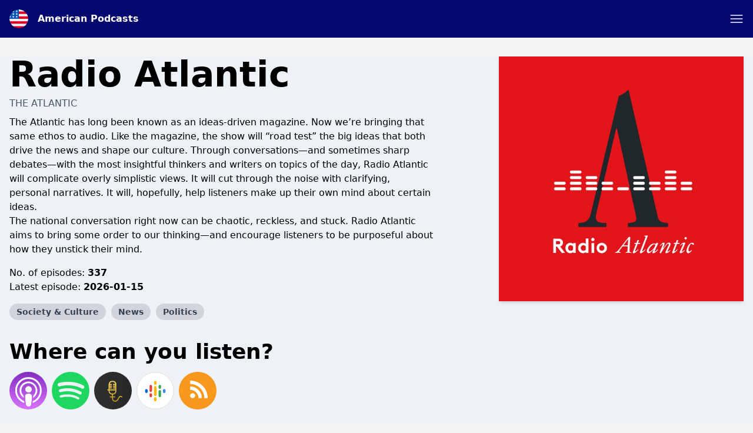

--- FILE ---
content_type: text/html; charset=utf-8
request_url: https://www.google.com/recaptcha/api2/anchor?ar=1&k=6LcB8uQUAAAAAFrXQ0QsDJ8khUzZUSwVwVyuluR7&co=aHR0cHM6Ly9hbWVyaWNhbi1wb2RjYXN0cy5jb206NDQz&hl=en&v=PoyoqOPhxBO7pBk68S4YbpHZ&size=normal&anchor-ms=20000&execute-ms=30000&cb=wmyihgohg3de
body_size: 49487
content:
<!DOCTYPE HTML><html dir="ltr" lang="en"><head><meta http-equiv="Content-Type" content="text/html; charset=UTF-8">
<meta http-equiv="X-UA-Compatible" content="IE=edge">
<title>reCAPTCHA</title>
<style type="text/css">
/* cyrillic-ext */
@font-face {
  font-family: 'Roboto';
  font-style: normal;
  font-weight: 400;
  font-stretch: 100%;
  src: url(//fonts.gstatic.com/s/roboto/v48/KFO7CnqEu92Fr1ME7kSn66aGLdTylUAMa3GUBHMdazTgWw.woff2) format('woff2');
  unicode-range: U+0460-052F, U+1C80-1C8A, U+20B4, U+2DE0-2DFF, U+A640-A69F, U+FE2E-FE2F;
}
/* cyrillic */
@font-face {
  font-family: 'Roboto';
  font-style: normal;
  font-weight: 400;
  font-stretch: 100%;
  src: url(//fonts.gstatic.com/s/roboto/v48/KFO7CnqEu92Fr1ME7kSn66aGLdTylUAMa3iUBHMdazTgWw.woff2) format('woff2');
  unicode-range: U+0301, U+0400-045F, U+0490-0491, U+04B0-04B1, U+2116;
}
/* greek-ext */
@font-face {
  font-family: 'Roboto';
  font-style: normal;
  font-weight: 400;
  font-stretch: 100%;
  src: url(//fonts.gstatic.com/s/roboto/v48/KFO7CnqEu92Fr1ME7kSn66aGLdTylUAMa3CUBHMdazTgWw.woff2) format('woff2');
  unicode-range: U+1F00-1FFF;
}
/* greek */
@font-face {
  font-family: 'Roboto';
  font-style: normal;
  font-weight: 400;
  font-stretch: 100%;
  src: url(//fonts.gstatic.com/s/roboto/v48/KFO7CnqEu92Fr1ME7kSn66aGLdTylUAMa3-UBHMdazTgWw.woff2) format('woff2');
  unicode-range: U+0370-0377, U+037A-037F, U+0384-038A, U+038C, U+038E-03A1, U+03A3-03FF;
}
/* math */
@font-face {
  font-family: 'Roboto';
  font-style: normal;
  font-weight: 400;
  font-stretch: 100%;
  src: url(//fonts.gstatic.com/s/roboto/v48/KFO7CnqEu92Fr1ME7kSn66aGLdTylUAMawCUBHMdazTgWw.woff2) format('woff2');
  unicode-range: U+0302-0303, U+0305, U+0307-0308, U+0310, U+0312, U+0315, U+031A, U+0326-0327, U+032C, U+032F-0330, U+0332-0333, U+0338, U+033A, U+0346, U+034D, U+0391-03A1, U+03A3-03A9, U+03B1-03C9, U+03D1, U+03D5-03D6, U+03F0-03F1, U+03F4-03F5, U+2016-2017, U+2034-2038, U+203C, U+2040, U+2043, U+2047, U+2050, U+2057, U+205F, U+2070-2071, U+2074-208E, U+2090-209C, U+20D0-20DC, U+20E1, U+20E5-20EF, U+2100-2112, U+2114-2115, U+2117-2121, U+2123-214F, U+2190, U+2192, U+2194-21AE, U+21B0-21E5, U+21F1-21F2, U+21F4-2211, U+2213-2214, U+2216-22FF, U+2308-230B, U+2310, U+2319, U+231C-2321, U+2336-237A, U+237C, U+2395, U+239B-23B7, U+23D0, U+23DC-23E1, U+2474-2475, U+25AF, U+25B3, U+25B7, U+25BD, U+25C1, U+25CA, U+25CC, U+25FB, U+266D-266F, U+27C0-27FF, U+2900-2AFF, U+2B0E-2B11, U+2B30-2B4C, U+2BFE, U+3030, U+FF5B, U+FF5D, U+1D400-1D7FF, U+1EE00-1EEFF;
}
/* symbols */
@font-face {
  font-family: 'Roboto';
  font-style: normal;
  font-weight: 400;
  font-stretch: 100%;
  src: url(//fonts.gstatic.com/s/roboto/v48/KFO7CnqEu92Fr1ME7kSn66aGLdTylUAMaxKUBHMdazTgWw.woff2) format('woff2');
  unicode-range: U+0001-000C, U+000E-001F, U+007F-009F, U+20DD-20E0, U+20E2-20E4, U+2150-218F, U+2190, U+2192, U+2194-2199, U+21AF, U+21E6-21F0, U+21F3, U+2218-2219, U+2299, U+22C4-22C6, U+2300-243F, U+2440-244A, U+2460-24FF, U+25A0-27BF, U+2800-28FF, U+2921-2922, U+2981, U+29BF, U+29EB, U+2B00-2BFF, U+4DC0-4DFF, U+FFF9-FFFB, U+10140-1018E, U+10190-1019C, U+101A0, U+101D0-101FD, U+102E0-102FB, U+10E60-10E7E, U+1D2C0-1D2D3, U+1D2E0-1D37F, U+1F000-1F0FF, U+1F100-1F1AD, U+1F1E6-1F1FF, U+1F30D-1F30F, U+1F315, U+1F31C, U+1F31E, U+1F320-1F32C, U+1F336, U+1F378, U+1F37D, U+1F382, U+1F393-1F39F, U+1F3A7-1F3A8, U+1F3AC-1F3AF, U+1F3C2, U+1F3C4-1F3C6, U+1F3CA-1F3CE, U+1F3D4-1F3E0, U+1F3ED, U+1F3F1-1F3F3, U+1F3F5-1F3F7, U+1F408, U+1F415, U+1F41F, U+1F426, U+1F43F, U+1F441-1F442, U+1F444, U+1F446-1F449, U+1F44C-1F44E, U+1F453, U+1F46A, U+1F47D, U+1F4A3, U+1F4B0, U+1F4B3, U+1F4B9, U+1F4BB, U+1F4BF, U+1F4C8-1F4CB, U+1F4D6, U+1F4DA, U+1F4DF, U+1F4E3-1F4E6, U+1F4EA-1F4ED, U+1F4F7, U+1F4F9-1F4FB, U+1F4FD-1F4FE, U+1F503, U+1F507-1F50B, U+1F50D, U+1F512-1F513, U+1F53E-1F54A, U+1F54F-1F5FA, U+1F610, U+1F650-1F67F, U+1F687, U+1F68D, U+1F691, U+1F694, U+1F698, U+1F6AD, U+1F6B2, U+1F6B9-1F6BA, U+1F6BC, U+1F6C6-1F6CF, U+1F6D3-1F6D7, U+1F6E0-1F6EA, U+1F6F0-1F6F3, U+1F6F7-1F6FC, U+1F700-1F7FF, U+1F800-1F80B, U+1F810-1F847, U+1F850-1F859, U+1F860-1F887, U+1F890-1F8AD, U+1F8B0-1F8BB, U+1F8C0-1F8C1, U+1F900-1F90B, U+1F93B, U+1F946, U+1F984, U+1F996, U+1F9E9, U+1FA00-1FA6F, U+1FA70-1FA7C, U+1FA80-1FA89, U+1FA8F-1FAC6, U+1FACE-1FADC, U+1FADF-1FAE9, U+1FAF0-1FAF8, U+1FB00-1FBFF;
}
/* vietnamese */
@font-face {
  font-family: 'Roboto';
  font-style: normal;
  font-weight: 400;
  font-stretch: 100%;
  src: url(//fonts.gstatic.com/s/roboto/v48/KFO7CnqEu92Fr1ME7kSn66aGLdTylUAMa3OUBHMdazTgWw.woff2) format('woff2');
  unicode-range: U+0102-0103, U+0110-0111, U+0128-0129, U+0168-0169, U+01A0-01A1, U+01AF-01B0, U+0300-0301, U+0303-0304, U+0308-0309, U+0323, U+0329, U+1EA0-1EF9, U+20AB;
}
/* latin-ext */
@font-face {
  font-family: 'Roboto';
  font-style: normal;
  font-weight: 400;
  font-stretch: 100%;
  src: url(//fonts.gstatic.com/s/roboto/v48/KFO7CnqEu92Fr1ME7kSn66aGLdTylUAMa3KUBHMdazTgWw.woff2) format('woff2');
  unicode-range: U+0100-02BA, U+02BD-02C5, U+02C7-02CC, U+02CE-02D7, U+02DD-02FF, U+0304, U+0308, U+0329, U+1D00-1DBF, U+1E00-1E9F, U+1EF2-1EFF, U+2020, U+20A0-20AB, U+20AD-20C0, U+2113, U+2C60-2C7F, U+A720-A7FF;
}
/* latin */
@font-face {
  font-family: 'Roboto';
  font-style: normal;
  font-weight: 400;
  font-stretch: 100%;
  src: url(//fonts.gstatic.com/s/roboto/v48/KFO7CnqEu92Fr1ME7kSn66aGLdTylUAMa3yUBHMdazQ.woff2) format('woff2');
  unicode-range: U+0000-00FF, U+0131, U+0152-0153, U+02BB-02BC, U+02C6, U+02DA, U+02DC, U+0304, U+0308, U+0329, U+2000-206F, U+20AC, U+2122, U+2191, U+2193, U+2212, U+2215, U+FEFF, U+FFFD;
}
/* cyrillic-ext */
@font-face {
  font-family: 'Roboto';
  font-style: normal;
  font-weight: 500;
  font-stretch: 100%;
  src: url(//fonts.gstatic.com/s/roboto/v48/KFO7CnqEu92Fr1ME7kSn66aGLdTylUAMa3GUBHMdazTgWw.woff2) format('woff2');
  unicode-range: U+0460-052F, U+1C80-1C8A, U+20B4, U+2DE0-2DFF, U+A640-A69F, U+FE2E-FE2F;
}
/* cyrillic */
@font-face {
  font-family: 'Roboto';
  font-style: normal;
  font-weight: 500;
  font-stretch: 100%;
  src: url(//fonts.gstatic.com/s/roboto/v48/KFO7CnqEu92Fr1ME7kSn66aGLdTylUAMa3iUBHMdazTgWw.woff2) format('woff2');
  unicode-range: U+0301, U+0400-045F, U+0490-0491, U+04B0-04B1, U+2116;
}
/* greek-ext */
@font-face {
  font-family: 'Roboto';
  font-style: normal;
  font-weight: 500;
  font-stretch: 100%;
  src: url(//fonts.gstatic.com/s/roboto/v48/KFO7CnqEu92Fr1ME7kSn66aGLdTylUAMa3CUBHMdazTgWw.woff2) format('woff2');
  unicode-range: U+1F00-1FFF;
}
/* greek */
@font-face {
  font-family: 'Roboto';
  font-style: normal;
  font-weight: 500;
  font-stretch: 100%;
  src: url(//fonts.gstatic.com/s/roboto/v48/KFO7CnqEu92Fr1ME7kSn66aGLdTylUAMa3-UBHMdazTgWw.woff2) format('woff2');
  unicode-range: U+0370-0377, U+037A-037F, U+0384-038A, U+038C, U+038E-03A1, U+03A3-03FF;
}
/* math */
@font-face {
  font-family: 'Roboto';
  font-style: normal;
  font-weight: 500;
  font-stretch: 100%;
  src: url(//fonts.gstatic.com/s/roboto/v48/KFO7CnqEu92Fr1ME7kSn66aGLdTylUAMawCUBHMdazTgWw.woff2) format('woff2');
  unicode-range: U+0302-0303, U+0305, U+0307-0308, U+0310, U+0312, U+0315, U+031A, U+0326-0327, U+032C, U+032F-0330, U+0332-0333, U+0338, U+033A, U+0346, U+034D, U+0391-03A1, U+03A3-03A9, U+03B1-03C9, U+03D1, U+03D5-03D6, U+03F0-03F1, U+03F4-03F5, U+2016-2017, U+2034-2038, U+203C, U+2040, U+2043, U+2047, U+2050, U+2057, U+205F, U+2070-2071, U+2074-208E, U+2090-209C, U+20D0-20DC, U+20E1, U+20E5-20EF, U+2100-2112, U+2114-2115, U+2117-2121, U+2123-214F, U+2190, U+2192, U+2194-21AE, U+21B0-21E5, U+21F1-21F2, U+21F4-2211, U+2213-2214, U+2216-22FF, U+2308-230B, U+2310, U+2319, U+231C-2321, U+2336-237A, U+237C, U+2395, U+239B-23B7, U+23D0, U+23DC-23E1, U+2474-2475, U+25AF, U+25B3, U+25B7, U+25BD, U+25C1, U+25CA, U+25CC, U+25FB, U+266D-266F, U+27C0-27FF, U+2900-2AFF, U+2B0E-2B11, U+2B30-2B4C, U+2BFE, U+3030, U+FF5B, U+FF5D, U+1D400-1D7FF, U+1EE00-1EEFF;
}
/* symbols */
@font-face {
  font-family: 'Roboto';
  font-style: normal;
  font-weight: 500;
  font-stretch: 100%;
  src: url(//fonts.gstatic.com/s/roboto/v48/KFO7CnqEu92Fr1ME7kSn66aGLdTylUAMaxKUBHMdazTgWw.woff2) format('woff2');
  unicode-range: U+0001-000C, U+000E-001F, U+007F-009F, U+20DD-20E0, U+20E2-20E4, U+2150-218F, U+2190, U+2192, U+2194-2199, U+21AF, U+21E6-21F0, U+21F3, U+2218-2219, U+2299, U+22C4-22C6, U+2300-243F, U+2440-244A, U+2460-24FF, U+25A0-27BF, U+2800-28FF, U+2921-2922, U+2981, U+29BF, U+29EB, U+2B00-2BFF, U+4DC0-4DFF, U+FFF9-FFFB, U+10140-1018E, U+10190-1019C, U+101A0, U+101D0-101FD, U+102E0-102FB, U+10E60-10E7E, U+1D2C0-1D2D3, U+1D2E0-1D37F, U+1F000-1F0FF, U+1F100-1F1AD, U+1F1E6-1F1FF, U+1F30D-1F30F, U+1F315, U+1F31C, U+1F31E, U+1F320-1F32C, U+1F336, U+1F378, U+1F37D, U+1F382, U+1F393-1F39F, U+1F3A7-1F3A8, U+1F3AC-1F3AF, U+1F3C2, U+1F3C4-1F3C6, U+1F3CA-1F3CE, U+1F3D4-1F3E0, U+1F3ED, U+1F3F1-1F3F3, U+1F3F5-1F3F7, U+1F408, U+1F415, U+1F41F, U+1F426, U+1F43F, U+1F441-1F442, U+1F444, U+1F446-1F449, U+1F44C-1F44E, U+1F453, U+1F46A, U+1F47D, U+1F4A3, U+1F4B0, U+1F4B3, U+1F4B9, U+1F4BB, U+1F4BF, U+1F4C8-1F4CB, U+1F4D6, U+1F4DA, U+1F4DF, U+1F4E3-1F4E6, U+1F4EA-1F4ED, U+1F4F7, U+1F4F9-1F4FB, U+1F4FD-1F4FE, U+1F503, U+1F507-1F50B, U+1F50D, U+1F512-1F513, U+1F53E-1F54A, U+1F54F-1F5FA, U+1F610, U+1F650-1F67F, U+1F687, U+1F68D, U+1F691, U+1F694, U+1F698, U+1F6AD, U+1F6B2, U+1F6B9-1F6BA, U+1F6BC, U+1F6C6-1F6CF, U+1F6D3-1F6D7, U+1F6E0-1F6EA, U+1F6F0-1F6F3, U+1F6F7-1F6FC, U+1F700-1F7FF, U+1F800-1F80B, U+1F810-1F847, U+1F850-1F859, U+1F860-1F887, U+1F890-1F8AD, U+1F8B0-1F8BB, U+1F8C0-1F8C1, U+1F900-1F90B, U+1F93B, U+1F946, U+1F984, U+1F996, U+1F9E9, U+1FA00-1FA6F, U+1FA70-1FA7C, U+1FA80-1FA89, U+1FA8F-1FAC6, U+1FACE-1FADC, U+1FADF-1FAE9, U+1FAF0-1FAF8, U+1FB00-1FBFF;
}
/* vietnamese */
@font-face {
  font-family: 'Roboto';
  font-style: normal;
  font-weight: 500;
  font-stretch: 100%;
  src: url(//fonts.gstatic.com/s/roboto/v48/KFO7CnqEu92Fr1ME7kSn66aGLdTylUAMa3OUBHMdazTgWw.woff2) format('woff2');
  unicode-range: U+0102-0103, U+0110-0111, U+0128-0129, U+0168-0169, U+01A0-01A1, U+01AF-01B0, U+0300-0301, U+0303-0304, U+0308-0309, U+0323, U+0329, U+1EA0-1EF9, U+20AB;
}
/* latin-ext */
@font-face {
  font-family: 'Roboto';
  font-style: normal;
  font-weight: 500;
  font-stretch: 100%;
  src: url(//fonts.gstatic.com/s/roboto/v48/KFO7CnqEu92Fr1ME7kSn66aGLdTylUAMa3KUBHMdazTgWw.woff2) format('woff2');
  unicode-range: U+0100-02BA, U+02BD-02C5, U+02C7-02CC, U+02CE-02D7, U+02DD-02FF, U+0304, U+0308, U+0329, U+1D00-1DBF, U+1E00-1E9F, U+1EF2-1EFF, U+2020, U+20A0-20AB, U+20AD-20C0, U+2113, U+2C60-2C7F, U+A720-A7FF;
}
/* latin */
@font-face {
  font-family: 'Roboto';
  font-style: normal;
  font-weight: 500;
  font-stretch: 100%;
  src: url(//fonts.gstatic.com/s/roboto/v48/KFO7CnqEu92Fr1ME7kSn66aGLdTylUAMa3yUBHMdazQ.woff2) format('woff2');
  unicode-range: U+0000-00FF, U+0131, U+0152-0153, U+02BB-02BC, U+02C6, U+02DA, U+02DC, U+0304, U+0308, U+0329, U+2000-206F, U+20AC, U+2122, U+2191, U+2193, U+2212, U+2215, U+FEFF, U+FFFD;
}
/* cyrillic-ext */
@font-face {
  font-family: 'Roboto';
  font-style: normal;
  font-weight: 900;
  font-stretch: 100%;
  src: url(//fonts.gstatic.com/s/roboto/v48/KFO7CnqEu92Fr1ME7kSn66aGLdTylUAMa3GUBHMdazTgWw.woff2) format('woff2');
  unicode-range: U+0460-052F, U+1C80-1C8A, U+20B4, U+2DE0-2DFF, U+A640-A69F, U+FE2E-FE2F;
}
/* cyrillic */
@font-face {
  font-family: 'Roboto';
  font-style: normal;
  font-weight: 900;
  font-stretch: 100%;
  src: url(//fonts.gstatic.com/s/roboto/v48/KFO7CnqEu92Fr1ME7kSn66aGLdTylUAMa3iUBHMdazTgWw.woff2) format('woff2');
  unicode-range: U+0301, U+0400-045F, U+0490-0491, U+04B0-04B1, U+2116;
}
/* greek-ext */
@font-face {
  font-family: 'Roboto';
  font-style: normal;
  font-weight: 900;
  font-stretch: 100%;
  src: url(//fonts.gstatic.com/s/roboto/v48/KFO7CnqEu92Fr1ME7kSn66aGLdTylUAMa3CUBHMdazTgWw.woff2) format('woff2');
  unicode-range: U+1F00-1FFF;
}
/* greek */
@font-face {
  font-family: 'Roboto';
  font-style: normal;
  font-weight: 900;
  font-stretch: 100%;
  src: url(//fonts.gstatic.com/s/roboto/v48/KFO7CnqEu92Fr1ME7kSn66aGLdTylUAMa3-UBHMdazTgWw.woff2) format('woff2');
  unicode-range: U+0370-0377, U+037A-037F, U+0384-038A, U+038C, U+038E-03A1, U+03A3-03FF;
}
/* math */
@font-face {
  font-family: 'Roboto';
  font-style: normal;
  font-weight: 900;
  font-stretch: 100%;
  src: url(//fonts.gstatic.com/s/roboto/v48/KFO7CnqEu92Fr1ME7kSn66aGLdTylUAMawCUBHMdazTgWw.woff2) format('woff2');
  unicode-range: U+0302-0303, U+0305, U+0307-0308, U+0310, U+0312, U+0315, U+031A, U+0326-0327, U+032C, U+032F-0330, U+0332-0333, U+0338, U+033A, U+0346, U+034D, U+0391-03A1, U+03A3-03A9, U+03B1-03C9, U+03D1, U+03D5-03D6, U+03F0-03F1, U+03F4-03F5, U+2016-2017, U+2034-2038, U+203C, U+2040, U+2043, U+2047, U+2050, U+2057, U+205F, U+2070-2071, U+2074-208E, U+2090-209C, U+20D0-20DC, U+20E1, U+20E5-20EF, U+2100-2112, U+2114-2115, U+2117-2121, U+2123-214F, U+2190, U+2192, U+2194-21AE, U+21B0-21E5, U+21F1-21F2, U+21F4-2211, U+2213-2214, U+2216-22FF, U+2308-230B, U+2310, U+2319, U+231C-2321, U+2336-237A, U+237C, U+2395, U+239B-23B7, U+23D0, U+23DC-23E1, U+2474-2475, U+25AF, U+25B3, U+25B7, U+25BD, U+25C1, U+25CA, U+25CC, U+25FB, U+266D-266F, U+27C0-27FF, U+2900-2AFF, U+2B0E-2B11, U+2B30-2B4C, U+2BFE, U+3030, U+FF5B, U+FF5D, U+1D400-1D7FF, U+1EE00-1EEFF;
}
/* symbols */
@font-face {
  font-family: 'Roboto';
  font-style: normal;
  font-weight: 900;
  font-stretch: 100%;
  src: url(//fonts.gstatic.com/s/roboto/v48/KFO7CnqEu92Fr1ME7kSn66aGLdTylUAMaxKUBHMdazTgWw.woff2) format('woff2');
  unicode-range: U+0001-000C, U+000E-001F, U+007F-009F, U+20DD-20E0, U+20E2-20E4, U+2150-218F, U+2190, U+2192, U+2194-2199, U+21AF, U+21E6-21F0, U+21F3, U+2218-2219, U+2299, U+22C4-22C6, U+2300-243F, U+2440-244A, U+2460-24FF, U+25A0-27BF, U+2800-28FF, U+2921-2922, U+2981, U+29BF, U+29EB, U+2B00-2BFF, U+4DC0-4DFF, U+FFF9-FFFB, U+10140-1018E, U+10190-1019C, U+101A0, U+101D0-101FD, U+102E0-102FB, U+10E60-10E7E, U+1D2C0-1D2D3, U+1D2E0-1D37F, U+1F000-1F0FF, U+1F100-1F1AD, U+1F1E6-1F1FF, U+1F30D-1F30F, U+1F315, U+1F31C, U+1F31E, U+1F320-1F32C, U+1F336, U+1F378, U+1F37D, U+1F382, U+1F393-1F39F, U+1F3A7-1F3A8, U+1F3AC-1F3AF, U+1F3C2, U+1F3C4-1F3C6, U+1F3CA-1F3CE, U+1F3D4-1F3E0, U+1F3ED, U+1F3F1-1F3F3, U+1F3F5-1F3F7, U+1F408, U+1F415, U+1F41F, U+1F426, U+1F43F, U+1F441-1F442, U+1F444, U+1F446-1F449, U+1F44C-1F44E, U+1F453, U+1F46A, U+1F47D, U+1F4A3, U+1F4B0, U+1F4B3, U+1F4B9, U+1F4BB, U+1F4BF, U+1F4C8-1F4CB, U+1F4D6, U+1F4DA, U+1F4DF, U+1F4E3-1F4E6, U+1F4EA-1F4ED, U+1F4F7, U+1F4F9-1F4FB, U+1F4FD-1F4FE, U+1F503, U+1F507-1F50B, U+1F50D, U+1F512-1F513, U+1F53E-1F54A, U+1F54F-1F5FA, U+1F610, U+1F650-1F67F, U+1F687, U+1F68D, U+1F691, U+1F694, U+1F698, U+1F6AD, U+1F6B2, U+1F6B9-1F6BA, U+1F6BC, U+1F6C6-1F6CF, U+1F6D3-1F6D7, U+1F6E0-1F6EA, U+1F6F0-1F6F3, U+1F6F7-1F6FC, U+1F700-1F7FF, U+1F800-1F80B, U+1F810-1F847, U+1F850-1F859, U+1F860-1F887, U+1F890-1F8AD, U+1F8B0-1F8BB, U+1F8C0-1F8C1, U+1F900-1F90B, U+1F93B, U+1F946, U+1F984, U+1F996, U+1F9E9, U+1FA00-1FA6F, U+1FA70-1FA7C, U+1FA80-1FA89, U+1FA8F-1FAC6, U+1FACE-1FADC, U+1FADF-1FAE9, U+1FAF0-1FAF8, U+1FB00-1FBFF;
}
/* vietnamese */
@font-face {
  font-family: 'Roboto';
  font-style: normal;
  font-weight: 900;
  font-stretch: 100%;
  src: url(//fonts.gstatic.com/s/roboto/v48/KFO7CnqEu92Fr1ME7kSn66aGLdTylUAMa3OUBHMdazTgWw.woff2) format('woff2');
  unicode-range: U+0102-0103, U+0110-0111, U+0128-0129, U+0168-0169, U+01A0-01A1, U+01AF-01B0, U+0300-0301, U+0303-0304, U+0308-0309, U+0323, U+0329, U+1EA0-1EF9, U+20AB;
}
/* latin-ext */
@font-face {
  font-family: 'Roboto';
  font-style: normal;
  font-weight: 900;
  font-stretch: 100%;
  src: url(//fonts.gstatic.com/s/roboto/v48/KFO7CnqEu92Fr1ME7kSn66aGLdTylUAMa3KUBHMdazTgWw.woff2) format('woff2');
  unicode-range: U+0100-02BA, U+02BD-02C5, U+02C7-02CC, U+02CE-02D7, U+02DD-02FF, U+0304, U+0308, U+0329, U+1D00-1DBF, U+1E00-1E9F, U+1EF2-1EFF, U+2020, U+20A0-20AB, U+20AD-20C0, U+2113, U+2C60-2C7F, U+A720-A7FF;
}
/* latin */
@font-face {
  font-family: 'Roboto';
  font-style: normal;
  font-weight: 900;
  font-stretch: 100%;
  src: url(//fonts.gstatic.com/s/roboto/v48/KFO7CnqEu92Fr1ME7kSn66aGLdTylUAMa3yUBHMdazQ.woff2) format('woff2');
  unicode-range: U+0000-00FF, U+0131, U+0152-0153, U+02BB-02BC, U+02C6, U+02DA, U+02DC, U+0304, U+0308, U+0329, U+2000-206F, U+20AC, U+2122, U+2191, U+2193, U+2212, U+2215, U+FEFF, U+FFFD;
}

</style>
<link rel="stylesheet" type="text/css" href="https://www.gstatic.com/recaptcha/releases/PoyoqOPhxBO7pBk68S4YbpHZ/styles__ltr.css">
<script nonce="20D9rMqdh1Hn4USQ8Jmzxw" type="text/javascript">window['__recaptcha_api'] = 'https://www.google.com/recaptcha/api2/';</script>
<script type="text/javascript" src="https://www.gstatic.com/recaptcha/releases/PoyoqOPhxBO7pBk68S4YbpHZ/recaptcha__en.js" nonce="20D9rMqdh1Hn4USQ8Jmzxw">
      
    </script></head>
<body><div id="rc-anchor-alert" class="rc-anchor-alert"></div>
<input type="hidden" id="recaptcha-token" value="[base64]">
<script type="text/javascript" nonce="20D9rMqdh1Hn4USQ8Jmzxw">
      recaptcha.anchor.Main.init("[\x22ainput\x22,[\x22bgdata\x22,\x22\x22,\[base64]/[base64]/MjU1Ong/[base64]/[base64]/[base64]/[base64]/[base64]/[base64]/[base64]/[base64]/[base64]/[base64]/[base64]/[base64]/[base64]/[base64]/[base64]\\u003d\x22,\[base64]\\u003d\\u003d\x22,\x22DSPCpkMPwpbCj8KHNMKSIG7DhsKwwp48w5fDmzRLwrtoIgbChGPCgDZRwqsBwrxdw7xHYEDCh8Kgw6MwXgxsXkQAblBrdsOEWwISw5Naw4/CucO9wpJyAGNnw7MHLB1PwovDq8OOHVTCgWdqCsKybmBoccONw77DmcOswpYTFMKMTXYjFsK/aMOfwogwUMKbRwTCmcKdwrTDr8OKJ8O5Ri7Dm8Kmw7bCmyXDscKzw4dhw4ouwqvDmsKfw7wHLD8DUsKfw54Vw5XClAMqwr44Q8Ozw5UYwqweLMOUWcKiw5zDoMKWU8KcwrABw5/Dq8K9MjAjL8K5FwLCj8O8wrtlw55FwrQ0wq7DrsOya8KXw5DCs8Kxwq0xYU7DkcKNw7/CgcKMFBF8w7DDocKcPUHCrMOswrzDvcOpw5PCksOuw40tw5XClcKCQ8O6f8OSITfDiV3CscKfXiHCvMOYwpPDo8OTBVMTD2oew7t7woBVw4JrwoBLBGrCoHDDngXCpH0jX8O/[base64]/DvMO9wrwSbQLDhhw9McOwSsOTw5UTwrrCn8OhK8ORw6vDq2bDsTLCmFbCtGvDlMKSBELDgwpnNHrChsOnwpDDrcKlwq/Co8ONwprDkChXeCxtwrHDrxldWWoSH2EpUsOuwpbClREqwo/Dnz1RwopHRMKYNMOrwqXCtsODRgnDksKHEVI5wofDicOHYSMFw49EScOqwp3DlcO5wqc7w7NRw5/Cl8K3MMO0K1MyLcOkwoYJwrDCucKGdsOXwrfDllbDtsK7QcKIUcK0w4Bxw4XDhTxQw5LDnsOzw73DklHCoMOndsK6IkVUMzkvZxNuw4toc8K3GsO2w4DCl8ORw7PDqw/DrsKuAkzCmkLCtsOkwrR0Gx0wwr10w5Fow43CscOcw7rDu8KZRcOiE3Urw6IQwrZswo4Nw7/Dv8OLbRzClsK3fmnCsgzDswrDosOfwqLCsMO9UcKyR8O7w4UpP8OzMcKAw4MTVGbDo2/Dn8Ojw53DoVgCN8KZw5YGQ0gpXzMgw4vCq1jCmUgwPnnDk0LCj8KVw6HDhcOGw6bCi3hlwqbDikHDocOdw7TDvnV5w49YIsOxw6LCl0kVwp/DtMKKw6JzwofDrlDDpk3DuGfCisOfwo/[base64]/w5fDqcKLwqrClMKzw4xNMlDDmMOuGsO1woPDgkRlwovDiA9Vw5g6w7AhBMK1w6o0w5xbw6vCuzh4wqLDgsO3e37CvzkrKxMiw4pfDsKyUzIRw6lTw6XDr8O7EMODc8K7USjDq8KCUWPCjMKYGFgAAsO0w4rDrw/Dtmh9KsKXRFrCvcKIVAcLbMKEw47Dl8OjMXJ5wp/DgTfDt8KjwrfCt8Olw6o9wqDCkAknw6lgwr5Cw6gRVxDCiMK1wqkqwo9kOh5dwqsFKMO/w5fDpRduEcO1e8K6GsKdw4nDtsOZCcKMHMKswpXCiyfDqmfClxTCmsKBwo7CqsKWF13DlXNHWcOXwqjCo10fSDFMU1FUTcORwqJoAw0uFUhHw7ESw6gVw6tqFsOww5UDOMO+wrk7wrHDq8OSI11QEB3CoAJpw5/CvcKubnwLw6BAGMO0w7zClUXDnxACw6IkD8OXFsKSEDHDrn/DiMKhwqTDiMKtSikWbFhmw6Axw40Bw4/[base64]/DusO9wrJ4CsK5YcKIw77Duk3CpMKvwoM0BMKhUnpRw6ELw6woO8OWJAUDw4EHPMKIY8O4ehbChEleWMODPE7Djht8IcOOUsOjwrhcNMOVdsOEQsOsw68Rfiw+ZB/[base64]/[base64]/DksOew4NrCcOkwoPCuV83w6l1e8OUGjPCvlXDo18KYwzCn8O2w4bDuBgvTmcQH8KJwpcowq1EwqfDq28uAgDCghnDucKQQSrDrcOtwrghw5kBwpEVwqpJXcKXTEJZbsOEwpLCqy4yw67DscOkwpl3ccK/[base64]/ChTrDgF/[base64]/DqAxffiZHw5XDsT3Dp8OQw6zCs8K2wrc6MsOQwrNMM2sCw6xNwodLwoDDnQcJwozCv0oXG8Oiw43CjsK3Mw/CqMOCM8KZGcO8K0ogRj3DscKFccKbw5l4wqHDkF4XwrRvwo7DgMK0RD54VB1ZwrbDozPCkVvCnG3DhcOEJcKzw5XDrgzCgcODdRbCjkdow6YSGsK7wpXDlcKaUsOyworDu8KKCSLCkVTCoRPCoUbDlwcqw4dYR8O4Y8KFw4klecOpwrPCpsO/w5cUFkvDq8OpHFBtLcOVQ8OJSiLCi0vDl8OQwrQpP1/[base64]/O29PcTDCvSIzwoI+wopAPsKvw47DgcO6w5Yqw5soewgaZUbCosOxAQ3DncOFecKgTxHCo8K/w5HDvcO6L8OUwrkicAotwofDjcOufUnCjcOUw57Cj8OywqtQE8KJf1gJGlloLsKbc8KNccOtBQjCuxfCu8Okw69HGhfDs8KVwojDnDxXCsKcwodBwrF4w68jw6TCmlVVHiDDiEXCsMOOf8OYw5pGw5HDn8OlwrfDmsOiEltIXGrDlXo/[base64]/wqPCucKcVAbDlsK2wqXCrTvCsyY4w4DDgFoiw69LeG7CrMKZwoPCnn/CgXTCrMKXwoNAw6lOw6gAwoRewpzDhQIzD8OJScOsw6HCuQByw6RxwrM+L8O6wrLDjRnCscKmMsKnU8KNwoHDknnDpBhiw4/CqcOIwp1cwq90w5TDscObahPCn0NpFBHCli7CgRbClgpLLjnCj8KfMDF2wqHCr3jDjsKLLsKaFFhVfMOwRMKVw57CuX/[base64]/esO+BcKlOMK/MMKkLXvCuFLCq8ODw43DnzPCpQE3wpoXGVzCscKHw5HDvMO7MVDDjgbDisKrw6bDn2puWsKpwqBUw53DnX/Dq8KKwrsSwqoxbH/DnhIhDWfDucO5VcOYPsKPwpXDhhYwdcOGwrsuw7rCk04/W8O7wqhhwqjCgsKSw6ZFwrYYIQQRw4UpElbCsMK4w5I2w6jDuzwDwrQZRhRLWHPCmUB4wqHDisKTbcOYG8OmV1jCt8K4w7HDtcO6w7Vaw5tePjnCoR/DjAh0wr3DlHo9DjvCrlZZC0Bvw7LDksOsw4p7w5jDlsOnMMO6RcKNGsKJZhJewr7ChRnCvxHDoxzCpUHCusKkesOMR1EAA0tUE8OZw4wcw71kXsO5wpDDmWgvJWQSw6HCvwUSdh/CsDEnwofChgQiI8KTdMKVwrHDvE5twqMZw5XCusKIwo7CrTUxwqVRw7NDw4PDogB6w4dGDywNw6sQPMOQwrvDsH8VwrglDMOOw5LCncKywr3Dpm5gVyUPTQPCksKOfjjDrj1/fsO+PcOhwosrwoDCjsO5GV15ScKbWMOZRMOqw7oVwrDDu8OtE8K3K8Omw7JtXCNlw5gnwplpdSZUKF/CrsKQak/DiMKLwpDCsg7DocKmwoXDq0hGfjQSw6DDi8OBE2UYw5wBGDo4QjLDiBU+wqfDqMO3WmAFXEstw7jCpBPDmTvDkMKHw4PDtl1Mw6VDwoE+cMODwpfDhF9cw6IzQms/w5UVLMOseE/DmBkBw500w5DCt2REGR1AwpQsAsO2HXlRDMK7VcKvHldTw73Dl8KYwrtRKEvCpzjCi0jDgHNuPwvCoBrCuMOjB8KbwpNgTAgMwpE8ZzXDkwNlcHwXIhdDPSkswodIw5N7w7w+IsKkIsOiV1rCr0p2MC/[base64]/[base64]/w5sPw7/[base64]/[base64]/Dv1kvKFR4w4Vew450wqdMwqDDrnbDvsKrw4g1I8KTLUrCpQ8pwoXCk8OCQm8IM8KnHMKbHUTDt8OWDzwzw78CFMK6ZcKBPF5BNsO8w7bDj0VTwpQmw6DColrCu1HCpTEJeVLDocOCwpnCi8K/[base64]/CicOTw5nDrMOBw5Q+M1hlw47CvcK8w59tDMKNw6TDjMKnKMK8w5HCoMK5wrXCqUAwKcKkwqVhw7tMGsKHwoPCvsKmLXHCn8OBSwvCuMKBOjzChMK4wqHCjHfDoTbCssOFwqlDw6bCu8OebX3DjRrCjnzDjsOZwpDDjjHDhjERw7wUGcO8U8OSwrfDtR3DgB/DpjbDuDpdPwohwpkdw5zCmzl0YsO6L8OFw6l8YnEiw68CelbDjzbDt8Oxw5vDiMOXwogowox4w7ZndcOLwoInwrTDrsKpwoUDw6nClcKbQsO1U8OVH8OmFgc4w7Y/w6J7G8OxwqQ9eiPDv8KiGMK+NgbCo8OAwpDDlAbCncK0w6IfwroQwoM0w7rDoyUdAsKPcVtaC8K9w7BWPRsIwpXCjg/DlAZOw6XDnEbDsEvCi1JYw78IwofDvmNODWPDkHbCjMK3w6l4w5lANcKPw6DDslXDhMOVwqZ5w5nDksOkw6nChj/DgMKsw5k4fcO2KAPDvcOKw69VR09Tw6YuY8Oxwo7Cpl/Dt8Oww6LCigrCnMOibV7DgXbCpyPClw5zGMK5d8KtbMKsWcKaw5REf8KqHl94w5lJNcKQwofDgkwZQlFZRgQlw6DDpMOuw48oMsOBBj0schJSdMKSM3VROx9ACAwMwpkzQ8Kpw4wgwr/Dq8OAwqN8OjNFJ8OSw514wqLCqMO7QMO9HsKlw5DClcODKlYFwrzCu8KnDcKhQ8KDwpvCo8OCw4NPSUQ/b8OCbTF2M3QGw6HCvMKXd0VlYmdUB8KBwo1Awq1MwoEtw6IDw7HCr1waJsOOwqAtWsOxwpnDrFYpw5nDq0DCqMKBaVfCmsOSZw4bw4ZMw5tTw6BkY8OuTMOldALCisOdN8ONVCBGBcOywqwvwp8HNcOlOko/[base64]/Dj8OGw5XCnWTCuCPCqcKsOsKkw4xWwrfCmm17J1kLw7LCtDnDicKkw6LCv1cPwrUdwqVEd8KwwofDssOdEcKVwrhWw45Ww60nfE9aPAPCm1DDmW3DiMO6HcK0OwMiw4lDPsOGSg9Bw4DDo8KBRmjCsMKGF3pcZcKcT8KEak/DqT8rw4lvOHbDiBcVTWvCvMKuI8Oaw4DDr3Qvw55dw4wSwqDDgjIGwoHDg8OTw71/wqXDssKdw6hKd8ODwp7DmhsySsKHGMOtKTgXw5t8WyDDmsK5PcK8w7wSNcKCeH/Dg2zCtcKiwoHCs8KVwpVWOMKHf8KkwojDtMKyw5VKw5zDuhrCjcKnwrwwbhhKGjIuwpLDr8KpMcOcfMKFPTHCnwjDscKOw7olw44FAcOefjlCwr7CocKFTHhEXD/[base64]/WBnDtipWw5YZCzPDlcKUw5fCj8OCewEdw4LDkE1NbQzCpcK9wrbClMOHw5nCmMK2w7zDncOYwoRTb2nCksKXMlg5LcOgw6giw7DDhcOxw5rDn0jDrMKIw63CucOFwrE5Z8KlB07DicK1VsKOQMO+w5DDoRNXwq1ywoVueMK/[base64]/Ci0MSN8Kuw4fClcK2Z8OZBsKlw6c8HR/CqBbDnxN0IA5TWSVuJwcLwrBFwqMKwqLCqsKYH8KYw7DDnURpOWs/BMKcKg7CvsOyw6bDmsOlbnHCiMKrJmjDrsObG3TDu2FPwr7Chi4OwqTDtW0dNxbDmsOjcXofcQ5ywojCtWFPD3MKwpFWLsOwwqsQU8KuwoYZw4kLX8OBwq/[base64]/CnsO8IxvCscKrJMK9fsK7cUnCoMKIwp/Di8KDIzLDl2LDn0k+wp3Cv8Krw77Dg8K+woRcfx/CocKawr1rOcOgw4rDoyjDqsOBwrTDjnBwZcOKwqVgEsO2wqjClmQpSFLDulNgw7fDhsKPw4EPQhLDiit5w5HCkVgrA07Dl0lpbcOswodDLcOzd3pJw7HDqcO3w5vDp8O2w6HCuXLDmcOXwovCvUrDt8ORwrLCmcKxw6d0Sz/[base64]/DvcO9HkrCi8OMd17DssKGwqTCr8Ovw5jClcKDTsOgcVfClcK9CcK+wqgWVxnChsOqwot9JMKVwqDChkUNbsK9ccK2wqLDscKMOwDCksKSOsKuw6/[base64]/[base64]/Dj8KdLMOEwoXCrxQcwr0FDyrCimzClAMeGsOcDQTDnhfDlUjDicKNWMKKVhvDvMOkB3UIUcKDMRLDt8KdWMOqMMOowoVLQyXDqMOYBMOAN8OPwqnDu8KmwpbDrnHCu3sAeMOPZnrDpMKAwp4Rw4rCjcODwqPDvSQQw584worDs1/[base64]/woLDjFQAwqESw5EgIgvDsMKJwqvDgMOJa8OAPsOSbHHCv03ChGPCp8KIDFjCtcKYDRNWwp3Cm0TDhMKlwrvDrALCjywPwodybMKVRXk+wqwsEDjCpMKrw6d/[base64]/DmTJmwqhwa8K+HcO7SgvCmA8lez4iwpnCv3ItCzNaeMKWI8KMw7g4wp91a8KjJnfDs1zDq8KBbWnDn1RFOMKewobCgV3Dl8KYw7pEdBPDlcOswqnDlnB1w7/DknjDrcO/wpbClHfDnljDssKMw459LcOnMsKOwrlGaVLCv0kQTcKpwolwwoXClnbCiGbCvsOow4TDjUHCo8K6w6TDh8KUT15nEsKNwpjCm8ONSU7Dl3fCoMKOWnrCrcKnCsOqwqXDtWbDncOyw7fCvih/w6MZw4TDk8K7wp3DsDZmRC7CiwXDvcO5ecOXMhYeCVVvL8Ovwqtsw6bCvlkFwpROw4VgahR1w5EGICjDmEnDoBhuwpdUw6HCp8K9WMKEDQVHwoXCsMOJGyN6wqUsw5d1ex/Cq8Obw4MfYMO3wpjDiAxeNsO2wpfDtVIMwqRHI8O6czHCoUnCm8Oww7hcw5TCrcK/[base64]/UVURw6RcZBRiw5zCj8O2w6LCscOxHhIbwp4UwrczwofDsC40woUPwpPCosOLaMKCw77CqmDCu8KFMUAIV8Kvw7/CmGFcRXDDnFnDmXVRwovDuMK/ZCrDkDMcLMOEwo7DnE7DrcOcwrZlwodFM0gEO2QUw7bDmMKIwpRvInnDhzXDksO0w4vClRfCq8OFO2TDp8KPF8K7SsK5wqTCryrClcK3w43DrB7DlcO8wprDrcOFwqsQw70DWsKuFQ3DkcOGwq7CqUTDo8Ocw5/Dr3osHMOAwq/DoE3CpSPCksKqJhTDgiDCkMO/eF/CoFoYf8KQwqvDryo5LwbCpcORwqcPUG9vwoLDuwrCkR8qDgZgw6HCr1oYH0tdKi/Cs0dbw6PDo0jCvDzDtsKWwr3DqlYUwq1IX8ORw4/[base64]/w4HDoMO8wqN9YlIaVEoMwq3DjxIkFcKpbHPDtsKbd0bDi3LCg8Kqw4F8w4rDn8Ogw7YJZ8KPwroiwpTCoznCs8ODwrFIO8O7bDTDvsOncgZVw7pDX0XDrMKVw6/DqsOrwqYeVsKXPCAyw5YMwq03woLDjGBZIMO+w4rCpsOXw6bCnsKewpDDqAUhwq3Cg8OFwqlFBcKnwpJ8w5HDtCbCisK8wo/Con85wqxawqvCsVPCk8Kmwr45JMOgw6XCpcOBLi3DlCx/[base64]/[base64]/[base64]/[base64]/Cv0zCkToUw61Kw4zCgSvDglDDm1jCqlxiCMOIdsKLB8OIQH3Dt8Obwpxvw7rDq8O/wr/[base64]/[base64]/DuAPDmxxwA8Opwo5yw4HDuHbCisOTwpnCtsKwaBXCssOewo4+w67Cn8KDwp0gXcKudMOoworCvsO2wq1Dw5tFJcK3woDCn8OdBMKAwqsOE8KiwrNOQzXDtzfDgcOxQsOPcsOewpLDnDMHfMOWDMORw7hhwoNTw69ywoB5EMOHIWrDg2VJw7o2JGFiKk/CpcKcwrgsNsOKwr/Du8KPw4JDemZDcMOPwrFfw5N0fAJbexnCkcOYG2zDscOiw7EtMxzCl8KfwqzCpD3DsQTDlsKIXzfCtgIOaGXDr8O4wp7DlcKhesOTDkFswpklw6LCisONw6bDvCMGSnxkIz5Kw4dSwqE/w49UQcKEwpFCwoEowpzCgcKDEcKfHBdKXiLDtsOAw4czLMKcwqwyYsKMwr5BKcO2DsODW8OwHcKwwoLDgj3DusK/cUtVa8Ovw6xyw7zCsWNSY8KBwqYYF03CnQIBOB5QZTHDmcKEw47Co1HCo8KVw6Exw4UcwqAKMcO3woI9woc/w4bDl3J6L8K3w6k0w5Y7w7LCglUxO17CvcOwcQMuw5DCosO0w4HCmjXDhcKDOkYpLk8Kwox8wp/Dgj/CgXFEwpxrTzbCocKcb8O2UcKPwpLDjMKVwqrCsgLDvmA7w7XDqsKNwqFFTcOlLm/DrcO+DFXDlT8Nw4RYw6V1AVLCgV9Ew4jCiMKowpkFw7cIwp/Cj3wyd8OLwqB/woMawq9jbijCmxvDvHxowqTCtsK0w4DCjEcgwqd0DCXDgzHDi8KqYsKvwpXCh2nDoMK3wo8hw6EKw5B0Ug/CjmtwdMOJwoNfe3HDiMOlwrhWw6N/CcKhXsO+NiN/w7VVw40Wwr0sw69cwpIMwqLDksORI8OgT8KFwpV7RMO+asKRw6kiwq3CmcOrw7DDl0zDisK9SzgXXMKkwrHDo8KGacOkwrPCkhkXw6AKwrBDwofDvm/DmMOLbMOUf8Kwa8ObNcOuPcODw5TChlvDu8KVw6fCmkfCs0fCoznCiwvDocOGwpZ8DMOAFMK2CMK6w6FXw4pCwp0Ow6Zpw6UBwoEEK3BeXsKew6dMw7zCpTdtFzICwrLCvWQzwrYww4ZIw6bCpcOGwq3DjB46w4JMPcKtIMOoV8O2Y8K7FmLCjAheUit6wp/CicOFUsOZKgPDqcKrXMOIw7Yxwr/CrWjCp8OBwrfCrlfCgsK1wrvDnnDDmmnChMO4woXDmsKREsO9DMKjw5ZqIcK0wqFXw6jCocKQfcOjwqLDsHVfwqPDjxchw6FXw7jCkDoAwoDDt8KKw4ZbNcKVTMO/RG/[base64]/DncKHw5XCm0sqw7gvKFEJwrPDnG7CtsKWw49Dwop+FH3Cv8OeS8OLeRcAOMOUw6TCsG/DnVHCssKKSsK3w6I+w7HCnyAOw5UpwobDmsO1TRM7w6FNbsOgJcO4KhJgw63DssOuTzBrw5rCgxMww7pkK8KnwqwNwqpOw70tDcKIw4I4w4IzfAhBSsOSwo0HwprCtVVUcXTDqTVAwqvDj8OKw60Owq/Cg3FNV8OCZsKcV1MXw6ANw4jDlsOWOsOpwohMw40GecOgwoMGQAxtPsKcccKTw67DtMOaCcOZWUTDmXV+AwIMQW5OwrXCrsKnHsKPOcOWw4fDmTHDhF/CgQIhwodAw7fCoUc/I1dAWsOmWD1mw5DCq0HClsK+w4V1wpDCgsOGw5DCp8KUwrECwovCrHZ8w5nCh8KCw4jCg8Otw4HDnyYQwpxew7zDksKPwr/Ch0LCtMO4w5BDCAwzG0TDgjVOYj/[base64]/w5Yxc0onQg9iwpfCncOkZl0ePDLDl8O6w4plw67DmChmw7kxfjQ9FcKMwp8VEcK1FTpswpzCosOAw7A+wplaw6hwXsKxw4PDncOUYsOVaEUXw7/CocOCw4DDuEjDhwLDvsKlTMOTMC0Ew5fDmsKqwoYyHGR3wrDDoFjCpMOmCMKywqRJdzPDlDnDq19OwoFELxFnw5dAw6DDucKQEmvCrkHCgsOAfwLCvxjDrcO9wp1fwo/DrcOGAE7DjGsdHirCtsOnwpTDh8O6wp9ZEsOCZsKQwqdIJTd2XcOhwpwsw7R6P00eJhoXXcO4w7M+WyUPEFDCncOjLsOMwprDiGXDjsKFSBzCmQvCj35/[base64]/CksOowp/DrsOswp7DhlLCt8KTwqAEw7MGw6tsPMKawrLCu2jDpFLCiRFBXsOhFcKKeUU3w4FKKcO8woA5wpFheMKEwpwtw5dffsOawrlTOMOeKcKrw5owwroYIcO6woF1Th9wayNHw4kgAA/Dp1cEw7nDo0fDocKtfw7CtcKNwo3DmcK1w4AUwp99fj04MTB3PMOEw6o4RgkXwrpuBsKDwpPDpcOLdRDDo8KOw5htBzvCnxYbwpN9wr5gPcKewprCuhMHRMODw5AKwr3DlCbDjMOxP8KAMMOdK1DDpj/CgsOWw7HCkgwmLcOWw4XCkcOJE3HDvcOTwp8awp7DtcOkDcO/[base64]/CnXUAKmAZw5Ydw7ghC8O0YMKlN2rClcKAbMOzLsKYTFHClnlBMyQPwp8WwoJqMn8OPVsQw4PCjMOKL8O0w7/[base64]/w6nCqMKSw5BAwqvDuErCosOYwoPCpXnDiA/DpH4Bw5PCl0law7fCqAjDm2RfwrrDu3DDmcOvVUPCocO6wqpqfcKoO3oQPcKdw7ZlwonDhsKxw6PCqhAdesOMw5jDmcKkwrl4wr43d8K2dhXDrm/DlcKqwqzChcK4wrt6wrrDpi/CnyTCj8KTwoBkWTAYdljCjmvChwfCjMKCwoLDi8OWXsOjd8OmwoQJGMOLw5REw5JLwoVDwqE7BMONw4fCqhXClMKHc0MeP8K9wqLCpilPwr9TTMKrOsOTfD7CsXdMamPCmTJ8w643JsKoI8KmwrvDv2/Co2XDo8K9WMKow7HCgWvDtVnCvmXDuhEbNMOBwqnCghYVw6Few6LChUIEA2sHACgpwrnDkCDDrcOYUijCmcOOGBl+w6EswqJow4VQwovDsHQ1w4bDmDnCr8OnIlvCggs/wpDCjBgPOWbCohtqQMOkclTCvH4lw5jDnsKxwoBZRWDCjlE/ZMKuUcOTwoTDnS7CmEfCiMO/SsKMwpPDh8OLw4QiHVrDrMO5GMK7w60CD8OTw5oUwozCqcK4ZcKPw6sBw5YBQcOLKRHCpcOzw5Jvw57CmsOpw7HChsOzTgPDpsKoYibCgVTDtFDDkcKawqgcP8OLC1ZRNlRWNUFpw5bCoB4Zw6DDml/[base64]/[base64]/CkTTDp8OhCsOkf8OAdsKAfcKBw4rDs8ODwoJnbBrClDnDvMKeV8KQwo7Do8KOQFYLZ8OOw54CWwUMwqBfJBfDm8K6N8KNw5oMbcK9wr8zw4vDmMOJwr3DlcO0w6PCvcKwQR/[base64]/CqMKdB0rCvW/CkMKew4gpw5fDu8KkA8KRHQHDo8KYFU3Ci8O7wrbCnMKVwpxow7DCsMKkZsKIZMKAT3rDr8O0cMOvw4lAZFodw5zDtMKIMkMaHsOcw7gdwpTCvsOfe8OVw4MOw7AqT1pNw6V3w79HJzQdw7Mjwp7DjsKGwqnDlsOBEmfCuWrDn8Oqwo4/wp1XwpQYwp0yw4xCwp/[base64]/DvWEEN2DDicKPdUHCkifCgMO1C3RjGmzCpgTCl8OUIB7DnWnDgcOIesOjw5s8wqfDjcO1wo9ewq/Csj9hwr/DoSHCjAPCosOxw7gHdnXCpMKUw4LDnTTDrMKgEMOewpQRKsO/GmvCtMKFwpHDq0nDlmZmwoNPTnYwRhYpwok4w43CqG92JcKhw4hcacKgw6PCrsOYwrvDlSRCwqcMw4shw7dEZhHDtQgoAMKCwpzDnA3DsRdFAkjChcObO8OOwoHDrXTCqU9gw6k/[base64]/CoWkBTsKuJsKwwokvw50owqQTIcKWYgI7wqDDiMKrw6zCv2/DvMKBwrgmw7YcWEs/wooQAXpCcMK/[base64]/[base64]/ClxLChsK8N8Oww6fDs1jDtBbDkBpiN8Oyw5DCmEBbWn/CncKuN8KFw7Iuw6p3w7DCksKICXkYFUVNN8KOBsOXKMOyUsOzXCg/VjJ3wqEjA8KHbcKlRsOSwrfDm8OPw5Eqwq/CvjUxw6wAwobCisKYSMOUImcNw5zDpAUBfEl/YAsdw55Ad8Oyw6rDmSDDv1TCuUAEdcOGIcKXw4rDkcKxBQPDj8KNAErDjcOMOMOpJQgKE8OLwqXDvcKqwqbCgHrDosOWCcOXw6/DscKtPcKnGsKxwrRTE2k9w7PCm1/ClsOGQ0rDmw7Ctm41w4/DqipvM8KLwojCtj3CoBVWw7c3wq/Cr2XCuB/Dl3LDrMKNFMORw6FXfMOcYkrCvsO+w4jDt1AmOMOUw4DDj3zClH9mNsKbcFbDo8KRVCLClC7DoMKcMMOqwrZZNSbCuRTCuCxJw6jDvkbDmsOKwqwTDRJyQCRgKhgRFMOuw5M7UUDDkMKPw7PDqMOVw6DDtEDDpsOFw43CsMOew6kqTC7CpXYIw5fDtMOZAMO/wqTDshXCrlwxw4cnwolsSMODwofCmsOwTQZ0JDjCnAdSwqzCocKCw5NSUlPDkmQzw5pDZcOgwpHCu20Cw48sWMOAwrQOwpkmdT9Pwq4xMAYMHSjDl8K2w7gbwojCm2RrLsKcS8KiwqJzURbCoAIiw7l2K8KtwqsKAXvDpMKCw4MOQy0Fwo/[base64]/DtA7CpALDrkXCp8OVwo/CtcOfZwwXTMOMw7TDncOqw5DCpMOICkPDjWfDocOdIsKIw6J/wr3DgcOSwoNGw412ej1Vw6TCk8OJLsOXw41aw5LCjXjCk0rCncOmw7LDg8OBdcKFwpkNwrXCscKgwr9uwobDlg3DohbDp2MWwqrCi2XCvCEyb8KAXMO3w7RWw4nDvsOEXsK4BHF/bsOtw47DpsO7w4zDmcKyw57CocKoBcObFD/CtBPDg8KswovDpMOZw7bCusOUKMOiwpN0D11rdkfCrMOCasOrwqJMwqEhw5PDn8KSw4pOwq/Dh8OfeMOYw4Zjw4gaDsOYeQ7CpzXCsXhLw6bCjsKqFSnCpX8ZFk7CusKOSsO3w4ZcwqnDjMODJzZ+BMOEaXV1FcOAd1/CoX9Tw5vDsHJswpjDiRPCuTtGw6Y/wpDDhMOewqvCvAoGV8O4Q8KzSXJdehXDhwjCrMKPw4PDvT9Nw77DlsK+JcK/NMOUdcKMwrPCp0rDl8OGw7lDw6pFwrLCjBzCjj0eFcOPw6XCncKNwpIJSsOowrvDs8OILQrCqz3DtyXCm38AaUTDhcOPw5JdCF7CnE1LFGYCwqN5w7fDrTB4dMObw45RVsKZZBUDw7wkasK5w4UqwrBXGmBsFsO5wqZAfkvDq8K/E8OIw4YiAsK/w5sFcC7Do23CkgXDljXDmndsw4cDZMOJwqAUw4N2a2TCt8O7D8KOwqfDv1HDlUFew4zDrUnDpg3DucKkw5bDvidMdnPDq8Ovwr5+wpVPIcKcLHnCo8KCwq/CsQMnKEzDscK3w5hiFEDCj8OkwrRcw67CucODfmd9QsKzw48swpPDjMOme8KJw7HCoMKLw6BwQWNCw4LCjQ7CosK7wq3DpcKHHcOKw6/Cnmlsw5DCkHscwoDCgHUtwpwiwr7Dm2MYwqg+w6XCqMOJfhfDhWvCrwrDtS40w7LCiUnDjTzDhXzCu8K/w6HDv0AJW8OCwozDiCNIwqzDrjfCjw/DkcKOScKrYHPCjMOiwq/[base64]/XEPDuHbDuxbCvmLDo8OjwqDDgMOSw4fCjH5TPCgOecK8w6jCmSpXwo4TfivDon/Dm8OSwqvCkDDDvnbCk8KWw57DssKPw5/Diw44d8OGVMOyN2/DkAvDjknDpMOhahHCnQBxwqJ/w4LCjMKUERd0w7g9w6fCsmfDnhHDmBTDpsOpdx7CrmMWPl4nw4ZPw7DCpMORRz5Zw7A4RnACfFM2QAXCvcKXwrXCqg3DjHFsbjMDwpPCsGDDn1/[base64]/[base64]/wqbDhn/CnQR9w43DsFRQeEHCgcO0c0U5w5VKHwrClsObw5XCvk/CicOdw7F4w5vCt8OgFsOTwroPw6fCq8KXW8KlU8Ocw7bDrEbDk8OCecOtw4Fyw6UdZcO5w6wAwqIyw6fDng7CqWPDsghCe8KiSMKdBcKUw7UHQmgRFMKpaijDqCJLLMKawpZsKg0xwo/DjmzDlMKURsOWwrHDqnLDrsOFw73CiUIIw5jCjGbDucOWw6h+asK1NMOew4LCmEpzVMKgw401U8Obw6powqk5JURcwqfCjsO8wpcTVcOaw77Cli1vacOHw4cLesKLwpFUCMO/wrbCkk3Cm8ORUMO5clzDrxhTwq/CkUnCqz8Pw4l8UixJdDRjw5dIfT9sw4XDqzZ/McOwUMK/CiFQBB/DrMK/woNMwoXDuWMQwrnDtRlWDMKzZsKAblzCkGrDucK7NcOBwrTCp8OyHsK5RsKTFwI+w4NNwqLChAZOX8OGwoIKw5/CpcODGQLDpcOqwpEiIFjCu3wIworCjg7Do8KlCcOqK8OKc8OAJzXDtGkaOsKrR8OSwrLDjWp2bMOCwrBNEwPCusOrwo/DuMO+Gm1wwobCjHvDoxwxw6oKw5NbwpnCkA4pw4QAw7Fvw5jCusOXwrR5M1dRGlgEPlfCvEvCocOcwpNFw5tqBcOawqd+RzsFw5AKw4/DhsKJwpV1Al7DqcK1KcOrUcK5w4jCqsOcN2PDoQIFIcKRS8OnwpfCnFJzcXkXQMKZAsKtWMKNwr84w7DCo8OQKH/CrsKFw5wSwqIJw67Dlx8sw7pCbVpowoHChH0xfDgnw47ChV0QS03DocOWegXDosOWw5cWwpFhfsO/[base64]/wo9OW1xZbQo5fcO2ECx8DlHDhcKjw559wpwsVhHDpsKaJ8O7NMK8wrnCt8K/F3c3w6bDrVROwpdiJcK+fMKWw57CnlnCucOHTcKEwpIZRgnDoMKbw4Nxw4dHw7vCusOWEMKsajcMWcOnw6fDosKhwq8+bsOvw4nCvsKFYlx+RcKyw5kbwoY+MsOcwo8Jw643W8O6wp0DwpZ6NMOEwq8ow5bDszbDqmXCuMKyw58owrnDlwXDpWd0acKSw5Bzwp/CiMK/w5/CpUXDoMKPwqVZbhPDmcOlw7nCmXXDtcK+wqnDozHDisKwXMOaQWoqP3nDkFzCk8KkdsKnHMK+YFNBTD9uw65Cw7rCjcKgIcOuA8Ksw41TeSRMwqVdAz/DpVN3ZlrCpB3Cr8K9wofDicOVw4JfBFHDkcKCw4nDiGUXwosTIMKmw6PDszfCiQFOFcO6w5YgO2cbBsOsc8KYADbDgR7Chxgjw6/[base64]/[base64]/eMKRw506HWzDscOywqF5w5QGT8OlBMOow6nChcKEYi9lfgfClAfCuwLDjMK+YMOPwrvCncOmOikvHR/CkScUIyJlLsK8w6UzwrgXD2kDOMOfw5wjWcOew4wqRMOOwoN6w6vCnXzCnD5wSMO+wojCjMOjw5XDjcOywr3DnMKGwoLDnMOFw7JHwpV2KMOqRMKsw6J/wrPCvFJfBWU3DcKnPHhFPsK9OyDCtmdndAgfwqHCt8Oxw5zCqsKOQMOTUcKRU29Ew7pYwrHCtlM6PMKLUl3DgFnCjMK1MXHCpcKVHsOOfR1fA8OvO8OxYnjDgSdTwpgbwrcOHMOIw5jChMKcwqnCncOqw54swrlOw4DChiTCvcOVwpjCqj/CkMOuw5MiZcK3Gx/CicOTSsKbNMKKwqbCmzrCrMKwRMKiGFoFwrfDrcKEw7IdDsKcw7PDpAzDisKmecKDw4ZcwqPCs8OWwpjCqnI+wpUrwovDisOKNsO1wqDDpcK9E8KAOisiw79Hw4tKwqbDrzrCt8OkdzAWw5jDosKkWQAOw4/CicK6w5EqwoXCncOuw4HDhHx3dFPCthoOwq/Dj8OdHzTClsOpSMKyQ8O7wrfDgk4zwrfChhMrEkDDmMOcdG4OVhFGwpFMw5x3KMKXdMK2KggFGBPCqMK3eTELwrUUw41IQ8OTFHsLwo3CqQRvw6bCp1pewqrCtsKvUhd6c2kbOS0/wpnDpsOCwqZcwq7DvRTDmcK+FMKqMF/Du8OEecOUwrbCgB/Dq8O6fcKvakPChDzDjMOQEC7DngvDgsKLSMOsFwg3Sn4Ue2vCs8OQw402wqshYx9kwqTDncK2w5DCsMKDw53CjnUoOMOBIifChAlGwp/CosOBUMOjwr7Dpw7DvMORwqp7GcKkwqnDtMK6VicKWMKZw5vCunUsJ0Euw7TDt8KWw6s4UjLCvcKfwrjDusOywo3CnTEaw5t/[base64]/CscKlE8KxOsO7w7Q0w5hew5Ifw7DCs0bDlVw6SMOSwoJGwqlKdnJYw587wrfDn8O9w4jDmUk5R8KKw7zDqnZBwpbCoMOEUcOuEWPCjTHCj3jCoMOPDR3DlMONK8Ovw459CwoLaQHDuMO0RD7DjHg4ORB/K0/CnErDvsKoQ8KnJ8KKTXbDmy/CqB/[base64]/DmkAAwpJ9KEdNGsOWw7XCkHI0IsOkwr3CiQNlHnjCijcVXsOcLsKrS0HCnsOadsKZw5Y+w4fDi2zDkVFDBCQeG1fDmMKtNhTDusOlCsKvDzgZbsKzwrFpZsKawrR2w7nCk0DCpcObUT7CrgzDvHDDh8KEw6ElWcKDwqnDlMOKFcODworDk8OwwqkDwr/Dm8OLZzxvw67Ci2UAX1LCj8O/A8KkMj0rHcK5PcKwFVhvw7RQGWfCjEjDhVfCjMOcRcOEV8OIw5oiKRNxw6lVTMOLXSt7SjzCg8OAw5QFL1JJwq1JwpTDnB3DiMKjw73CpWJjDj19R1Efwp4\\u003d\x22],null,[\x22conf\x22,null,\x226LcB8uQUAAAAAFrXQ0QsDJ8khUzZUSwVwVyuluR7\x22,0,null,null,null,0,[21,125,63,73,95,87,41,43,42,83,102,105,109,121],[1017145,217],0,null,null,null,null,0,null,0,1,700,1,null,0,\[base64]/76lBhnEnQkZnOKMAhk\\u003d\x22,0,0,null,null,1,null,0,1,null,null,null,0],\x22https://american-podcasts.com:443\x22,null,[1,1,1],null,null,null,0,3600,[\x22https://www.google.com/intl/en/policies/privacy/\x22,\x22https://www.google.com/intl/en/policies/terms/\x22],\x22kr2rBAISY28DErIN4EAqTq/Rh+XI5kUa/QSZ+9XveP4\\u003d\x22,0,0,null,1,1768942082557,0,0,[49,118,112,41,215],null,[91,34,78,41,223],\x22RC-d5PUEWbsrWZzvA\x22,null,null,null,null,null,\x220dAFcWeA6GLTggwRHUA_achql29V78eWMqBxkLWcyPwkJuVTRXdru6J5KLkfSmL8halIwYQuKFxwIa6OePlIF0rYbuG5y-BARwTw\x22,1769024882474]");
    </script></body></html>